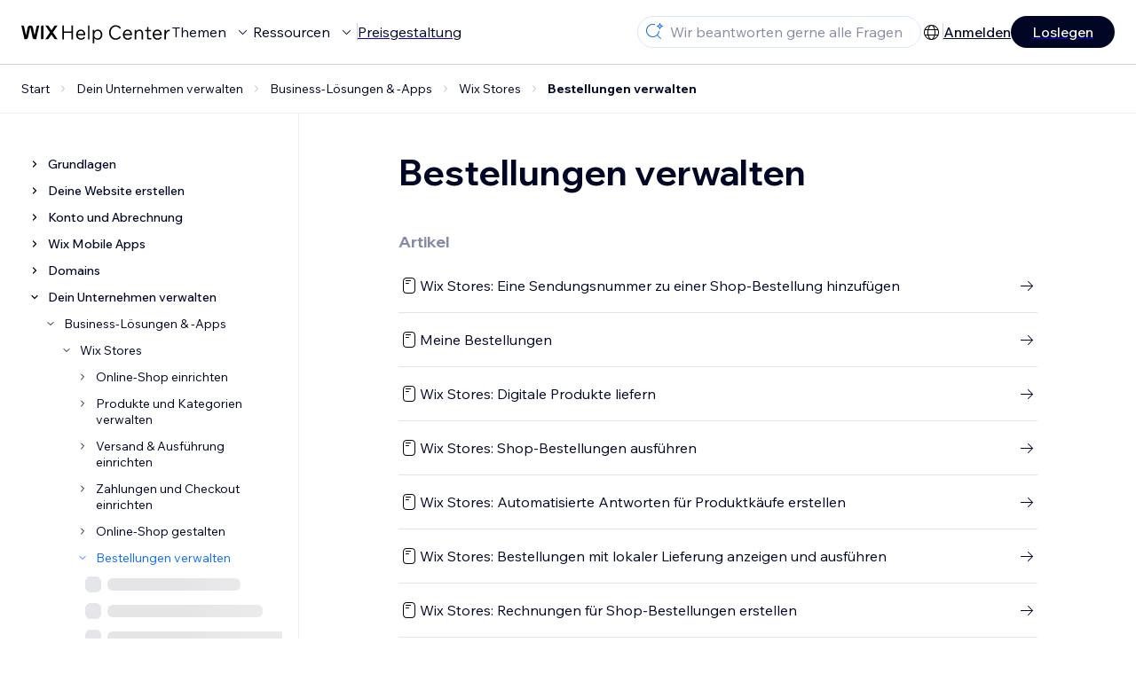

--- FILE ---
content_type: application/javascript
request_url: https://static.parastorage.com/services/wix-footer/9ec02797730e05a13a84c409f9dd39ac3df1ba35296bfcbc54b81574/assets/structure/footer_de.chunk.min.js
body_size: 505
content:
"use strict";(self.webpackChunkWixFooter=self.webpackChunkWixFooter||[]).push([[625],{770:e=>{e.exports=JSON.parse('{"columns":[{"links":[{"name":"templates","specs":{},"target":"_self","text":"Website-Templates","url":"https://de.wix.com/website/templates"},{"name":"website__builder","specs":{},"target":"_self","text":"Website erstellen","url":"https://de.wix.com"},{"name":"footer_design","specs":{},"target":"_self","text":"Website-Design","url":"https://de.wix.com/website/design"},{"name":"features","specs":{},"target":"_self","text":"Funktionen","url":"https://de.wix.com/features/main"},{"name":"app_market","specs":{},"target":"_blank","text":"App-Markt","url":"https://de.wix.com/app-market"},{"name":"web_hosting","specs":{},"target":"_self","text":"Web-Hosting","url":"https://de.wix.com/hosting"},{"name":"domains","specs":{},"target":"_self","text":"Domain kaufen","url":"https://de.wix.com/domain/kaufen"},{"name":"web_accesibility","specs":{},"target":"_self","text":"Barrierefreiheit im Web","url":"https://de.wix.com/accessibility"},{"name":"mobile_app_builder","specs":{},"target":"_self","text":"App-Baukasten","url":"https://de.wix.com/app-builder"}],"name":"product","text":"Produkt"},{"links":[{"name":"ecommerce","specs":{},"target":"_blank","text":"Onlineshop erstellen","url":"https://de.wix.com/ecommerce/onlineshop-erstellen"},{"name":"booking","specs":{},"target":"_blank","text":"Online-Terminbuchungen","url":"https://de.wix.com/online-buchungssystem"},{"name":"restaurants","specs":{},"target":"_self","text":"Restaurant-Website","url":"https://de.wix.com/restaurant/website"},{"name":"start_blog","specs":{},"target":"_self","text":"Blog erstellen","url":"https://de.wix.com/start/blog-erstellen"},{"name":"portfolio_website","specs":{},"target":"_self","text":"Portfolio-Website","url":"https://de.wix.com/portfolio-website"},{"name":"wix_studio","specs":{},"target":"_self","text":"Wix Studio","url":"https://de.wix.com/studio"},{"name":"enterprise","specs":{},"target":"_self","text":"Enterprise Solutions","url":"https://de.wix.com/studio/enterprise"},{"name":"student","specs":{},"target":"_self","text":"Studenten-Website","url":"https://de.wix.com/students"},{"name":"mailboxes","specs":{},"target":"_self","text":"Eigene E-Mail-Domain","url":"https://de.wix.com/domain/eigene-email-domain"},{"name":"logo_maker","specs":{},"target":"_blank","text":"Logo erstellen","url":"https://de.wix.com/logo/erstellen"}],"name":"solutions","text":"Lösungen"},{"links":[{"name":"wix_blog","specs":{},"target":"_blank","text":"Wix Blog","url":"https://de.wix.com/blog"},{"name":"privacy_security_hub","specs":{},"target":"_self","text":"Datenschutz & Sicherheit","url":"https://de.wix.com/manage/privacy-security-hub"},{"name":"seo_learning_hub","specs":{},"target":"_blank","text":"SEO Learning Hub","url":"https://de.wix.com/seo/learn"}],"name":"learn","text":"Lernen"},{"links":[{"name":"support_center","specs":{},"target":"_self","text":"Hilfe-Center","url":"https://support.wix.com/de"},{"name":"wix_marketplace","specs":{},"target":"_blank","text":"Profi engagieren","url":"https://de.wix.com/marketplace"},{"name":"abuse","specs":{},"target":"_self","text":"Verstoß melden","url":"https://de.wix.com/abuse"},{"name":"status_page","specs":{},"target":"_self","text":"Status-Seite","url":"https://status.wix.com"}],"name":"support","text":"Support"},{"links":[{"name":"press_room","specs":{},"target":"_self","text":"Presse","url":"https://www.wix.com/press-room/home"},{"name":"investor_relations","specs":{},"target":"_self","text":"Investor Relations","url":"https://investors.wix.com"},{"name":"wix_capital","specs":{},"target":"_self","text":"Wix Ventures","url":"https://www.wix.com/wix-capital"},{"name":"a11y","specs":{},"target":"_self","text":"Erklärung zur Barrierefreiheit","url":"https://de.wix.com/about/terms-accessibility"},{"name":"patent_notice","specs":{},"target":"_self","text":"Patenthinweis","url":"https://de.wix.com/about/patent-notice"},{"name":"sitemap","specs":{},"target":"_self","text":"Sitemap","url":"https://de.wix.com/about/sitemap"},{"name":"jobs","specs":{},"target":"_self","text":"Wix Jobs","url":"https://careers.wix.com"}],"name":"company","text":"Unternehmen"}],"description":"Der Website-Baukasten von Wix bietet eine Komplettlösung inkl. robuster Infrastruktur, Business-Funktionen, fortschrittlicher SEO und Marketing-Tools–auch ohne Programmierkenntnisse.","descriptionLinks":[{"name":"about","target":"_self","text":"Über uns","url":"https://de.wix.com/about/us"},{"name":"contact_us","target":"_self","text":"Kontakt","url":"https://de.wix.com/about/contact-us"}],"legacyLinks":[{"name":"Impressum_for_German","specs":{},"target":"_self","text":"Impressum","url":"https://de.wix.com/impressum"},{"name":"do_not_sell","specs":{"specs.funnel.EnableLegalLinkUS":"true"},"target":"_self","text":"Meine Daten nicht verkaufen oder weitergeben","url":"https://www.wix.com/about/privacy/do-not-sell-my-personal-information"},{"name":"terms_of_use","specs":{},"target":"_self","text":"Nutzungsbedingungen","url":"https://de.wix.com/about/terms-of-use"},{"name":"privacy","specs":{},"target":"_self","text":"Datenschutzrichtlinie","url":"https://de.wix.com/about/privacy"}],"logo":{"ariaLabel":"Wix Logo, Startseite","icon":"logo","target":"_self","title":"Wix.com","url":"https://de.wix.com"},"mainAriaLabel":"Mehr Seiten von Wix","socialLinks":[{"ariaLabel":"facebook","icon":"facebook","target":"_blank","title":"Facebook","url":"https://www.facebook.com/wix"},{"ariaLabel":"youtube","icon":"youtube","target":"_blank","title":"Youtube","url":"https://www.youtube.com/@wixdeutsch8971"},{"ariaLabel":"instagram","icon":"instagram","target":"_blank","title":"Instagram","url":"https://www.instagram.com/wix"},{"ariaLabel":"tiktok","icon":"tiktok","target":"_blank","title":"TikTok","url":"https://www.tiktok.com/@wix"},{"ariaLabel":"pinterest","icon":"pinterest","target":"_blank","title":"Pinterest","url":"https://www.pinterest.com/wixcom"},{"ariaLabel":"twitter","icon":"twitter","target":"_blank","title":"Twitter","url":"https://twitter.com/wix"},{"ariaLabel":"linkedin","icon":"linkedin","target":"_blank","title":"Linkedin","url":"https://www.linkedin.com/company/wix-com?trk=biz-companies-cym"}]}')}}]);